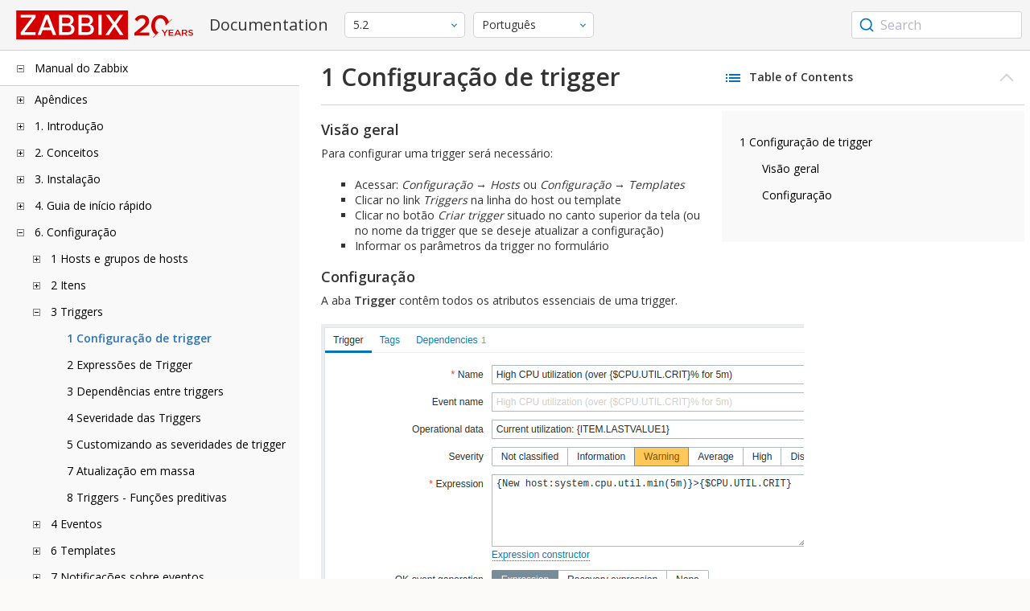

--- FILE ---
content_type: text/html
request_url: https://www.zabbix.com/documentation/5.2/pt/manual/config/triggers/trigger
body_size: 9030
content:
<!DOCTYPE html>
<html lang="pt">
<head>
    <meta charset="utf-8" />
    <title>1 Configuração de trigger</title>
<!-- Google Tag Manager -->
    <script>(function(w,d,s,l,i){w[l]=w[l]||[];w[l].push({'gtm.start':new Date().getTime(),event:'gtm.js'});var f=d.getElementsByTagName(s)[0],j=d.createElement(s),dl=l!='dataLayer'?'&l='+l:'';j.async=true;j.src='https://www.googletagmanager.com/gtm.js?id='+i+dl;f.parentNode.insertBefore(j,f);})(window,document,'script','dataLayer','GTM-KRBT62P');</script>
    <!-- End Google Tag Manager -->

<link rel="canonical" href="/documentation/current/pt/manual/config/triggers/trigger" />
    <meta name="viewport" content="width=device-width,initial-scale=1" />
<link rel="alternate" hreflang="en" href="/documentation/5.2/en/manual/config/triggers/trigger" />
 
<link rel="alternate" hreflang="ru" href="/documentation/5.2/ru/manual/config/triggers/trigger" />
<link rel="alternate" hreflang="zh" href="/documentation/5.2/zh/manual/config/triggers/trigger" />
<link rel="alternate" hreflang="fr" href="/documentation/5.2/fr/manual/config/triggers/trigger" />
<link rel="alternate" hreflang="tr" href="/documentation/5.2/tr/manual/config/triggers/trigger" />
<link href="https://fonts.googleapis.com/css2?family=Open+Sans:wght@400;600&display=swap" rel="stylesheet">
<link rel="stylesheet" type="text/css" href="/documentation/5.2/screen.min.css?bf68d95ae4cfb5ff" />

<link rel="apple-touch-icon" sizes="180x180" href="/documentation/5.2/images/apple-touch-icon.png">
<link rel="icon" type="image/png" sizes="32x32" href="/documentation/5.2/images/favicon-32x32.png">
<link rel="icon" type="image/png" sizes="16x16" href="/documentation/5.2/images/favicon-16x16.png">
<link rel="manifest" href="/documentation/5.2/images/site.webmanifest">
<link rel="mask-icon" href="/documentation/5.2/images/safari-pinned-tab.svg" color="#d30200">
<link rel="shortcut icon" href="/documentation/5.2/images/favicon.ico">
<meta name="msapplication-TileColor" content="#d30200">
<meta name="msapplication-config" content="/documentation/5.2/images/browserconfig.xml">
<meta name="theme-color" content="#ffffff">
    </head>
<body>
<!-- Google Tag Manager (noscript) -->
    <noscript><iframe src="https://www.googletagmanager.com/ns.html?id=GTM-KRBT62P" height="0" width="0" style="display:none;visibility:hidden"></iframe></noscript>
    <!-- End Google Tag Manager (noscript) -->
    <div id="dokuwiki__site">
<div id="dokuwiki__top" class="showSidebar hasSidebar">
<div class="page-header">
<div class="group-1">
<div class="logo">
<a href="https://www.zabbix.com/manuals" title="Zabbix">
<img src="https://assets.zabbix.com/img/logo/zabbix_doc.svg" alt=""/>
</a>
</div>
<h1 class="doku_title">Documentation</h1>
</div>
<div class="group-2">
<div class="dropdown versions">
<span class="selected"></span>

<ul class="dropdown-options">
<li class="version-section"><span>Supported</span></li>
<li >
<a href="/documentation/current/pt/manual/config/triggers/trigger" data-version="7.4">7.4 <span class="description">(current)</span></a>
</li>
<li >
<a href="/documentation/7.0/pt/manual/config/triggers/trigger" data-version="7.0">7.0 </a>
</li>
<li >
<a href="/documentation/6.0/pt/manual/config/triggers/trigger" data-version="6.0">6.0 </a>
</li>

<li class="version-section"><span>In development</span></li>
<li >
<a href="/documentation/devel/pt/manual/config/triggers/trigger" data-version="8.0">8.0 <span class="description">(devel)</span></a>
</li>

<li class="version-section"><span>Unsupported</span></li>
<li >
<a href="/documentation/7.2/pt/manual/config/triggers/trigger" data-version="7.2">7.2</a>
</li>
<li >
<a href="/documentation/6.4/pt/manual/config/triggers/trigger" data-version="6.4">6.4</a>
</li>
<li >
<a href="/documentation/6.2/pt/manual/config/triggers/trigger" data-version="6.2">6.2</a>
</li>
<li >
<a href="/documentation/5.4/pt/manual/config/triggers/trigger" data-version="5.4">5.4</a>
</li>
<li class="selected">
<a href="/documentation/5.2/pt/manual/config/triggers/trigger" data-version="5.2">5.2</a>
</li>
<li >
<a href="/documentation/5.0/pt/manual/config/triggers/trigger" data-version="5.0">5.0</a>
</li>
<li >
<a href="/documentation/4.4/pt/manual/config/triggers/trigger" data-version="4.4">4.4</a>
</li>
<li >
<a href="/documentation/4.2/pt/manual/config/triggers/trigger" data-version="4.2">4.2</a>
</li>
<li >
<a href="/documentation/4.0/pt/manual/config/triggers/trigger" data-version="4.0">4.0</a>
</li>
<li >
<a href="/documentation/3.4/pt/manual/config/triggers/trigger" data-version="3.4">3.4</a>
</li>
<li >
<a href="/documentation/3.2/pt/manual/config/triggers/trigger" data-version="3.2">3.2</a>
</li>
<li >
<a href="/documentation/3.0/pt/manual/config/triggers/trigger" data-version="3.0">3.0</a>
</li>
<li >
<a href="/documentation/2.4/pt/manual/config/triggers/trigger" data-version="2.4">2.4</a>
</li>
<li >
<a href="/documentation/2.2/pt/manual/config/triggers/trigger" data-version="2.2">2.2</a>
</li>
<li >
<a href="/documentation/2.0/pt/manual/config/triggers/trigger" data-version="2.0">2.0</a>
</li>
<li >
<a href="/documentation/1.8/pt/manual/config/triggers/trigger" data-version="1.8">1.8</a>
</li>

<li class="version-section"><span>General</span></li>
<li >
<a href="/documentation/info/en" data-version="info">info</a>
</li>
<li >
<a href="/documentation/guidelines/en" data-version="guidelines">guidelines</a>
</li>

</ul>
</div>
<div class="dropdown translation">
<span class="selected"></span>

<ul class="dropdown-options">
<li >
<a href="/documentation/5.2/en/manual/config/triggers/trigger" data-lang="en">English</a>
</li>
<li  class="selected" >
<a href="/documentation/5.2/pt/manual/config/triggers/trigger" data-lang="pt-BR">Português</a>
</li>
<li >
<a href="/documentation/5.2/ru/manual/config/triggers/trigger" data-lang="ru">Русский</a>
</li>
<li >
<a href="/documentation/5.2/zh/manual/config/triggers/trigger" data-lang="zh-CN">中文</a>
</li>
<li >
<a href="/documentation/5.2/fr/manual/config/triggers/trigger" data-lang="fr">Français</a>
</li>
<li >
<a href="/documentation/5.2/tr/manual/config/triggers/trigger" data-lang="tr">Türkçe</a>
</li>
</ul>
</div>

</div>
<div class="group-3">
        <div id="autocomplete" data-base-url="/documentation/5.2/pt/search?refinementList[language][0]=pt-BR&ref_page=manual/config/triggers/trigger&query="></div>
    </div></div>
<div class="wrapper group">
<div id="dokuwiki__aside">
<div class="pad include group">
<div class="content">
<div class="dtree"><div class="dTreeNode  expandable">
<span class="expand-collapse"></span>
<a href="/documentation/5.2/pt/manual" class="nodeFdUrl">Manual do Zabbix</a>
</div>
<div class="clip ">
<div class="dTreeNode  expandable">
 <span class="expand-collapse"></span>
 <a href="/documentation/5.2/pt/manual/appendix" class="nodeFdUrl">Apêndices</a>
 </div>
 <div class="clip ">
 <div class="dTreeNode  ">
  <span class="expand-collapse"></span>
  <a href="/documentation/5.2/pt/manual/appendix/faq" class="nodeFdUrl">1 Perguntas frequentes / Solução de problemas</a>
  </div>

 <div class="dTreeNode  expandable">
  <span class="expand-collapse"></span>
  <a href="/documentation/5.2/pt/manual/appendix/install" class="nodeFdUrl">2 Instalação</a>
  </div>
  <div class="clip ">
  <div class="dTreeNode  ">
   <span class="expand-collapse"></span>
   <a href="/documentation/5.2/pt/manual/appendix/install/db_scripts" class="nodeFdUrl">1 Scripts de criação de banco</a>
   </div>

  <div class="dTreeNode  ">
   <span class="expand-collapse"></span>
   <a href="/documentation/5.2/pt/manual/appendix/install/windows_agent" class="nodeFdUrl">2 Zabbix Agent no Microsoft Windows</a>
   </div>

  </div>

 <div class="dTreeNode  expandable">
  <span class="expand-collapse"></span>
  <a href="/documentation/5.2/pt/manual/appendix/config" class="nodeFdUrl">3 Configuração dos Daemons</a>
  </div>
  <div class="clip ">
  <div class="dTreeNode  ">
   <span class="expand-collapse"></span>
   <a href="/documentation/5.2/pt/manual/appendix/config/zabbix_server" class="nodeFdUrl">1 Zabbix Server</a>
   </div>

  <div class="dTreeNode  ">
   <span class="expand-collapse"></span>
   <a href="/documentation/5.2/pt/manual/appendix/config/zabbix_proxy" class="nodeFdUrl">2 Zabbix Proxy</a>
   </div>

  <div class="dTreeNode  ">
   <span class="expand-collapse"></span>
   <a href="/documentation/5.2/pt/manual/appendix/config/zabbix_agentd" class="nodeFdUrl">3 Zabbix Agent (UNIX)</a>
   </div>

  <div class="dTreeNode  ">
   <span class="expand-collapse"></span>
   <a href="/documentation/5.2/pt/manual/appendix/config/zabbix_agentd_win" class="nodeFdUrl">4 Zabbix Agent (Windows)</a>
   </div>

  <div class="dTreeNode  ">
   <span class="expand-collapse"></span>
   <a href="/documentation/5.2/pt/manual/appendix/config/zabbix_java" class="nodeFdUrl">5 Zabbix Java gateway</a>
   </div>

  <div class="dTreeNode  ">
   <span class="expand-collapse"></span>
   <a href="/documentation/5.2/pt/manual/appendix/config/special_notes_include" class="nodeFdUrl">7 Observações sobre o parâmetro "Include"</a>
   </div>

  </div>

 <div class="dTreeNode  expandable">
  <span class="expand-collapse"></span>
  <a href="/documentation/5.2/pt/manual/appendix/items" class="nodeFdUrl">4 Itens</a>
  </div>
  <div class="clip ">
  <div class="dTreeNode  ">
   <span class="expand-collapse"></span>
   <a href="/documentation/5.2/pt/manual/appendix/items/supported_by_platform" class="nodeFdUrl">1 Itens suportados por plataforma</a>
   </div>

  <div class="dTreeNode  ">
   <span class="expand-collapse"></span>
   <a href="/documentation/5.2/pt/manual/appendix/items/vm.memory.size_params" class="nodeFdUrl">2 parâmetros vm.memory.size</a>
   </div>

  <div class="dTreeNode  ">
   <span class="expand-collapse"></span>
   <a href="/documentation/5.2/pt/manual/appendix/items/activepassive" class="nodeFdUrl">3 Verificações passivas e ativas</a>
   </div>

  <div class="dTreeNode  ">
   <span class="expand-collapse"></span>
   <a href="/documentation/5.2/pt/manual/appendix/items/encoding_of_values" class="nodeFdUrl">4 Codificação dos valores retornados</a>
   </div>

  <div class="dTreeNode  ">
   <span class="expand-collapse"></span>
   <a href="/documentation/5.2/pt/manual/appendix/items/large_file_support" class="nodeFdUrl">5 Suporte a grandes arquivos</a>
   </div>

  <div class="dTreeNode  ">
   <span class="expand-collapse"></span>
   <a href="/documentation/5.2/pt/manual/appendix/items/unreachability" class="nodeFdUrl">6 Definições de host inalcançável/inacessível</a>
   </div>

  <div class="dTreeNode  ">
   <span class="expand-collapse"></span>
   <a href="/documentation/5.2/pt/manual/appendix/items/sensor" class="nodeFdUrl">7 Sensores</a>
   </div>

  <div class="dTreeNode  ">
   <span class="expand-collapse"></span>
   <a href="/documentation/5.2/pt/manual/appendix/items/proc_mem_notes" class="nodeFdUrl">8 Observações sobre o parâmetro memtype em itens proc.mem</a>
   </div>

  <div class="dTreeNode  ">
   <span class="expand-collapse"></span>
   <a href="/documentation/5.2/pt/manual/appendix/items/proc_mem_num_notes" class="nodeFdUrl">9 Observações sobre seleção de processos nos itens proc.mem e proc.num</a>
   </div>

  <div class="dTreeNode  ">
   <span class="expand-collapse"></span>
   <a href="/documentation/5.2/pt/manual/appendix/items/service_check_details" class="nodeFdUrl">10 Detalhes de implementação das verificações net.tcp.service ed net.udp.service</a>
   </div>

  </div>

 <div class="dTreeNode  expandable">
  <span class="expand-collapse"></span>
  <a href="/documentation/5.2/pt/manual/appendix/triggers" class="nodeFdUrl">5 Triggers</a>
  </div>
  <div class="clip ">
  <div class="dTreeNode  ">
   <span class="expand-collapse"></span>
   <a href="/documentation/5.2/pt/manual/appendix/triggers/functions" class="nodeFdUrl">1 Funções de trigger suportadas</a>
   </div>

  </div>

 <div class="dTreeNode  expandable">
  <span class="expand-collapse"></span>
  <a href="/documentation/5.2/pt/manual/appendix/macros" class="nodeFdUrl">6 Macros</a>
  </div>
  <div class="clip ">
  <div class="dTreeNode  ">
   <span class="expand-collapse"></span>
   <a href="/documentation/5.2/pt/manual/appendix/macros/supported_by_location" class="nodeFdUrl">1 Macros suportadas por localização</a>
   </div>

  </div>

 <div class="dTreeNode  ">
  <span class="expand-collapse"></span>
  <a href="/documentation/5.2/pt/manual/appendix/time_period" class="nodeFdUrl">7 Definindo períodos de tempo</a>
  </div>

 <div class="dTreeNode  ">
  <span class="expand-collapse"></span>
  <a href="/documentation/5.2/pt/manual/appendix/command_execution" class="nodeFdUrl">8 Execução de comandos</a>
  </div>

 <div class="dTreeNode  ">
  <span class="expand-collapse"></span>
  <a href="/documentation/5.2/pt/manual/appendix/recipes" class="nodeFdUrl">9 Receitas de monitoração</a>
  </div>

 <div class="dTreeNode  ">
  <span class="expand-collapse"></span>
  <a href="/documentation/5.2/pt/manual/appendix/performance_tuning" class="nodeFdUrl">10 Tuning de performance</a>
  </div>

 <div class="dTreeNode  ">
  <span class="expand-collapse"></span>
  <a href="/documentation/5.2/pt/manual/appendix/compatibility" class="nodeFdUrl">11 Compatibilidade entre versões</a>
  </div>

 <div class="dTreeNode  ">
  <span class="expand-collapse"></span>
  <a href="/documentation/5.2/pt/manual/appendix/database_error_handling" class="nodeFdUrl">12 Gerenciamento de erros de banco de dados</a>
  </div>

 <div class="dTreeNode  ">
  <span class="expand-collapse"></span>
  <a href="/documentation/5.2/pt/manual/appendix/zabbix_sender_dll" class="nodeFdUrl">13 Biblioteca dinâmica Zabbix sender para Windows</a>
  </div>

 </div>

<div class="dTreeNode  expandable">
 <span class="expand-collapse"></span>
 <a href="/documentation/5.2/pt/manual/introduction" class="nodeFdUrl">1. Introdução</a>
 </div>
 <div class="clip ">
 <div class="dTreeNode  ">
  <span class="expand-collapse"></span>
  <a href="/documentation/5.2/pt/manual/introduction/manual_structure" class="nodeFdUrl">1 Estrutura do manual</a>
  </div>

 <div class="dTreeNode  ">
  <span class="expand-collapse"></span>
  <a href="/documentation/5.2/pt/manual/introduction/about" class="nodeFdUrl">2 O que é o Zabbix</a>
  </div>

 <div class="dTreeNode  ">
  <span class="expand-collapse"></span>
  <a href="/documentation/5.2/pt/manual/introduction/features" class="nodeFdUrl">3 Funcionalidades do Zabbix</a>
  </div>

 <div class="dTreeNode  ">
  <span class="expand-collapse"></span>
  <a href="/documentation/5.2/pt/manual/introduction/overview" class="nodeFdUrl">4 Visão geral</a>
  </div>

 </div>

<div class="dTreeNode  expandable">
 <span class="expand-collapse"></span>
 <a href="/documentation/5.2/pt/manual/concepts" class="nodeFdUrl">2. Conceitos</a>
 </div>
 <div class="clip ">
 <div class="dTreeNode  ">
  <span class="expand-collapse"></span>
  <a href="/documentation/5.2/pt/manual/concepts/server" class="nodeFdUrl">2 Servidor</a>
  </div>

 <div class="dTreeNode  ">
  <span class="expand-collapse"></span>
  <a href="/documentation/5.2/pt/manual/concepts/agent" class="nodeFdUrl">3 Agente</a>
  </div>

 <div class="dTreeNode  ">
  <span class="expand-collapse"></span>
  <a href="/documentation/5.2/pt/manual/concepts/proxy" class="nodeFdUrl">4 Proxy</a>
  </div>

 <div class="dTreeNode  ">
  <span class="expand-collapse"></span>
  <a href="/documentation/5.2/pt/manual/concepts/java" class="nodeFdUrl">5 Java gateway</a>
  </div>

 <div class="dTreeNode  ">
  <span class="expand-collapse"></span>
  <a href="/documentation/5.2/pt/manual/concepts/sender" class="nodeFdUrl">6 Sender</a>
  </div>

 <div class="dTreeNode  ">
  <span class="expand-collapse"></span>
  <a href="/documentation/5.2/pt/manual/concepts/get" class="nodeFdUrl">7 Get</a>
  </div>

 </div>

<div class="dTreeNode  expandable">
 <span class="expand-collapse"></span>
 <a href="/documentation/5.2/pt/manual/installation" class="nodeFdUrl">3. Instalação</a>
 </div>
 <div class="clip ">
 <div class="dTreeNode  ">
  <span class="expand-collapse"></span>
  <a href="/documentation/5.2/pt/manual/installation/getting_zabbix" class="nodeFdUrl">1 Obtendo o Zabbix</a>
  </div>

 <div class="dTreeNode  ">
  <span class="expand-collapse"></span>
  <a href="/documentation/5.2/pt/manual/installation/requirements" class="nodeFdUrl">2 Pré-requisitos</a>
  </div>

 <div class="dTreeNode  ">
  <span class="expand-collapse"></span>
  <a href="/documentation/5.2/pt/manual/installation/install_from_packages" class="nodeFdUrl">3 Instalação a partir de pacotes</a>
  </div>

 <div class="dTreeNode  ">
  <span class="expand-collapse"></span>
  <a href="/documentation/5.2/pt/manual/installation/install" class="nodeFdUrl">4 Instalação a partir dos fontes</a>
  </div>

 <div class="dTreeNode  ">
  <span class="expand-collapse"></span>
  <a href="/documentation/5.2/pt/manual/installation/upgrade" class="nodeFdUrl">5 Processo de atualização</a>
  </div>

 <div class="dTreeNode  ">
  <span class="expand-collapse"></span>
  <a href="/documentation/5.2/pt/manual/installation/known_issues" class="nodeFdUrl">6 Problemas conhecidos</a>
  </div>

 <div class="dTreeNode  ">
  <span class="expand-collapse"></span>
  <a href="/documentation/5.2/pt/manual/installation/template_changes" class="nodeFdUrl">7 Modificações nos Templates</a>
  </div>

 </div>

<div class="dTreeNode  expandable">
 <span class="expand-collapse"></span>
 <a href="/documentation/5.2/pt/manual/quickstart" class="nodeFdUrl">4. Guia de início rápido</a>
 </div>
 <div class="clip ">
 <div class="dTreeNode  ">
  <span class="expand-collapse"></span>
  <a href="/documentation/5.2/pt/manual/quickstart/login" class="nodeFdUrl">1 Autenticando e configurando o usuário</a>
  </div>

 <div class="dTreeNode  ">
  <span class="expand-collapse"></span>
  <a href="/documentation/5.2/pt/manual/quickstart/host" class="nodeFdUrl">2 Novo Host</a>
  </div>

 <div class="dTreeNode  ">
  <span class="expand-collapse"></span>
  <a href="/documentation/5.2/pt/manual/quickstart/item" class="nodeFdUrl">3 Novo item</a>
  </div>

 <div class="dTreeNode  ">
  <span class="expand-collapse"></span>
  <a href="/documentation/5.2/pt/manual/quickstart/trigger" class="nodeFdUrl">4 Nova trigger</a>
  </div>

 <div class="dTreeNode  ">
  <span class="expand-collapse"></span>
  <a href="/documentation/5.2/pt/manual/quickstart/notification" class="nodeFdUrl">5 Recebendo notificações de problemas</a>
  </div>

 <div class="dTreeNode  ">
  <span class="expand-collapse"></span>
  <a href="/documentation/5.2/pt/manual/quickstart/template" class="nodeFdUrl">6 Novo template</a>
  </div>

 </div>

<div class="dTreeNode  expandable">
 <span class="expand-collapse"></span>
 <a href="/documentation/5.2/pt/manual/config" class="nodeFdUrl">6. Configuração</a>
 </div>
 <div class="clip ">
 <div class="dTreeNode  expandable">
  <span class="expand-collapse"></span>
  <a href="/documentation/5.2/pt/manual/config/hosts" class="nodeFdUrl">1 Hosts e grupos de hosts</a>
  </div>
  <div class="clip ">
  <div class="dTreeNode  ">
   <span class="expand-collapse"></span>
   <a href="/documentation/5.2/pt/manual/config/hosts/host" class="nodeFdUrl">1 Configurando um host</a>
   </div>

  <div class="dTreeNode  ">
   <span class="expand-collapse"></span>
   <a href="/documentation/5.2/pt/manual/config/hosts/inventory" class="nodeFdUrl">2 Inventário</a>
   </div>

  <div class="dTreeNode  ">
   <span class="expand-collapse"></span>
   <a href="/documentation/5.2/pt/manual/config/hosts/hostupdate" class="nodeFdUrl">3 Atualização em massa</a>
   </div>

  </div>

 <div class="dTreeNode  expandable">
  <span class="expand-collapse"></span>
  <a href="/documentation/5.2/pt/manual/config/items" class="nodeFdUrl">2 Itens</a>
  </div>
  <div class="clip ">
  <div class="dTreeNode  expandable">
   <span class="expand-collapse"></span>
   <a href="/documentation/5.2/pt/manual/config/items/item" class="nodeFdUrl">1 Criando um item</a>
   </div>
   <div class="clip ">
   <div class="dTreeNode  ">
    <span class="expand-collapse"></span>
    <a href="/documentation/5.2/pt/manual/config/items/item/key" class="nodeFdUrl">1 Chave do item</a>
    </div>

   <div class="dTreeNode  ">
    <span class="expand-collapse"></span>
    <a href="/documentation/5.2/pt/manual/config/items/item/custom_intervals" class="nodeFdUrl">2 Intervalos personalizados</a>
    </div>

   </div>

  <div class="dTreeNode  expandable">
   <span class="expand-collapse"></span>
   <a href="/documentation/5.2/pt/manual/config/items/itemtypes" class="nodeFdUrl">2 Tipos de itens</a>
   </div>
   <div class="clip ">
   <div class="dTreeNode  expandable">
    <span class="expand-collapse"></span>
    <a href="/documentation/5.2/pt/manual/config/items/itemtypes/zabbix_agent" class="nodeFdUrl">1 Agente Zabbix</a>
    </div>
    <div class="clip ">
    <div class="dTreeNode  ">
     <span class="expand-collapse"></span>
     <a href="/documentation/5.2/pt/manual/config/items/itemtypes/zabbix_agent/win_keys" class="nodeFdUrl">Chaves específicas para Windows</a>
     </div>

    </div>

   <div class="dTreeNode  expandable">
    <span class="expand-collapse"></span>
    <a href="/documentation/5.2/pt/manual/config/items/itemtypes/snmp" class="nodeFdUrl">2 Agente SNMP</a>
    </div>
    <div class="clip ">
    <div class="dTreeNode  ">
     <span class="expand-collapse"></span>
     <a href="/documentation/5.2/pt/manual/config/items/itemtypes/snmp/dynamicindex" class="nodeFdUrl">1 Índices dinâmicos</a>
     </div>

    <div class="dTreeNode  ">
     <span class="expand-collapse"></span>
     <a href="/documentation/5.2/pt/manual/config/items/itemtypes/snmp/special_mibs" class="nodeFdUrl">2 OIDs especiais</a>
     </div>

    </div>

   <div class="dTreeNode  ">
    <span class="expand-collapse"></span>
    <a href="/documentation/5.2/pt/manual/config/items/itemtypes/snmptrap" class="nodeFdUrl">3 Traps SNMP</a>
    </div>

   <div class="dTreeNode  ">
    <span class="expand-collapse"></span>
    <a href="/documentation/5.2/pt/manual/config/items/itemtypes/ipmi" class="nodeFdUrl">4 Verificações IPMI</a>
    </div>

   <div class="dTreeNode  expandable">
    <span class="expand-collapse"></span>
    <a href="/documentation/5.2/pt/manual/config/items/itemtypes/simple_checks" class="nodeFdUrl">5 Verificações simples</a>
    </div>
    <div class="clip ">
    <div class="dTreeNode  ">
     <span class="expand-collapse"></span>
     <a href="/documentation/5.2/pt/manual/config/items/itemtypes/simple_checks/vmware_keys" class="nodeFdUrl">1 Chaves de monitoração VMware</a>
     </div>

    </div>

   <div class="dTreeNode  ">
    <span class="expand-collapse"></span>
    <a href="/documentation/5.2/pt/manual/config/items/itemtypes/log_items" class="nodeFdUrl">6 Monitoramento de arquivos de Log</a>
    </div>

   <div class="dTreeNode  ">
    <span class="expand-collapse"></span>
    <a href="/documentation/5.2/pt/manual/config/items/itemtypes/calculated" class="nodeFdUrl">7 Itens calculados</a>
    </div>

   <div class="dTreeNode  ">
    <span class="expand-collapse"></span>
    <a href="/documentation/5.2/pt/manual/config/items/itemtypes/internal" class="nodeFdUrl">8 Verificações internas</a>
    </div>

   <div class="dTreeNode  ">
    <span class="expand-collapse"></span>
    <a href="/documentation/5.2/pt/manual/config/items/itemtypes/ssh_checks" class="nodeFdUrl">9 Verificações SSH</a>
    </div>

   <div class="dTreeNode  ">
    <span class="expand-collapse"></span>
    <a href="/documentation/5.2/pt/manual/config/items/itemtypes/telnet_checks" class="nodeFdUrl">10 Agente Telnet (Verificações por Telnet)</a>
    </div>

   <div class="dTreeNode  ">
    <span class="expand-collapse"></span>
    <a href="/documentation/5.2/pt/manual/config/items/itemtypes/external" class="nodeFdUrl">11 Verificações externas</a>
    </div>

   <div class="dTreeNode  ">
    <span class="expand-collapse"></span>
    <a href="/documentation/5.2/pt/manual/config/items/itemtypes/aggregate" class="nodeFdUrl">12 Verificações agregadas</a>
    </div>

   <div class="dTreeNode  ">
    <span class="expand-collapse"></span>
    <a href="/documentation/5.2/pt/manual/config/items/itemtypes/trapper" class="nodeFdUrl">13 Zabbix Trapper</a>
    </div>

   <div class="dTreeNode  ">
    <span class="expand-collapse"></span>
    <a href="/documentation/5.2/pt/manual/config/items/itemtypes/jmx_monitoring" class="nodeFdUrl">14 Agente JMX (Monitoração JMX)</a>
    </div>

   <div class="dTreeNode  ">
    <span class="expand-collapse"></span>
    <a href="/documentation/5.2/pt/manual/config/items/itemtypes/odbc_checks" class="nodeFdUrl">15 Monitoração de Banco de dados (ODBC)</a>
    </div>

   </div>

  <div class="dTreeNode  ">
   <span class="expand-collapse"></span>
   <a href="/documentation/5.2/pt/manual/config/items/history_and_trends" class="nodeFdUrl">3 Histórico e médias</a>
   </div>

  <div class="dTreeNode  expandable">
   <span class="expand-collapse"></span>
   <a href="/documentation/5.2/pt/manual/config/items/userparameters" class="nodeFdUrl">4 Parâmetros de usuário</a>
   </div>
   <div class="clip ">
   <div class="dTreeNode  ">
    <span class="expand-collapse"></span>
    <a href="/documentation/5.2/pt/manual/config/items/userparameters/extending_agent" class="nodeFdUrl">1 Estendendo os Agentes Zabbix</a>
    </div>

   </div>

  <div class="dTreeNode  ">
   <span class="expand-collapse"></span>
   <a href="/documentation/5.2/pt/manual/config/items/loadablemodules" class="nodeFdUrl">5 Módulos carregáveis</a>
   </div>

  <div class="dTreeNode  ">
   <span class="expand-collapse"></span>
   <a href="/documentation/5.2/pt/manual/config/items/perfcounters" class="nodeFdUrl">6 Contadores de performance Windows</a>
   </div>

  <div class="dTreeNode  ">
   <span class="expand-collapse"></span>
   <a href="/documentation/5.2/pt/manual/config/items/itemupdate" class="nodeFdUrl">7 Atualização em massa</a>
   </div>

  <div class="dTreeNode  ">
   <span class="expand-collapse"></span>
   <a href="/documentation/5.2/pt/manual/config/items/mapping" class="nodeFdUrl">8 Mapeamento de valores</a>
   </div>

  <div class="dTreeNode  ">
   <span class="expand-collapse"></span>
   <a href="/documentation/5.2/pt/manual/config/items/applications" class="nodeFdUrl">9 Aplicações</a>
   </div>

  <div class="dTreeNode  ">
   <span class="expand-collapse"></span>
   <a href="/documentation/5.2/pt/manual/config/items/queue" class="nodeFdUrl">10 Fila</a>
   </div>

  <div class="dTreeNode  ">
   <span class="expand-collapse"></span>
   <a href="/documentation/5.2/pt/manual/config/items/value_cache" class="nodeFdUrl">11 Cache de valores</a>
   </div>

  </div>

 <div class="dTreeNode  expandable">
  <span class="expand-collapse"></span>
  <a href="/documentation/5.2/pt/manual/config/triggers" class="nodeFdUrl">3 Triggers</a>
  </div>
  <div class="clip ">
  <div class="dTreeNode  ">
   <span class="expand-collapse"></span>
   <a href="/documentation/5.2/pt/manual/config/triggers/trigger" class="nodeFdUrl">1 Configuração de trigger</a>
   </div>

  <div class="dTreeNode  ">
   <span class="expand-collapse"></span>
   <a href="/documentation/5.2/pt/manual/config/triggers/expression" class="nodeFdUrl">2 Expressões de Trigger</a>
   </div>

  <div class="dTreeNode  ">
   <span class="expand-collapse"></span>
   <a href="/documentation/5.2/pt/manual/config/triggers/dependencies" class="nodeFdUrl">3 Dependências entre triggers</a>
   </div>

  <div class="dTreeNode  ">
   <span class="expand-collapse"></span>
   <a href="/documentation/5.2/pt/manual/config/triggers/severity" class="nodeFdUrl">4 Severidade das Triggers</a>
   </div>

  <div class="dTreeNode  ">
   <span class="expand-collapse"></span>
   <a href="/documentation/5.2/pt/manual/config/triggers/customseverities" class="nodeFdUrl">5 Customizando as severidades de trigger</a>
   </div>

  <div class="dTreeNode  ">
   <span class="expand-collapse"></span>
   <a href="/documentation/5.2/pt/manual/config/triggers/update" class="nodeFdUrl">7 Atualização em massa</a>
   </div>

  <div class="dTreeNode  ">
   <span class="expand-collapse"></span>
   <a href="/documentation/5.2/pt/manual/config/triggers/prediction" class="nodeFdUrl">8 Triggers - Funções preditivas</a>
   </div>

  </div>

 <div class="dTreeNode  expandable">
  <span class="expand-collapse"></span>
  <a href="/documentation/5.2/pt/manual/config/events" class="nodeFdUrl">4 Eventos</a>
  </div>
  <div class="clip ">
  <div class="dTreeNode  ">
   <span class="expand-collapse"></span>
   <a href="/documentation/5.2/pt/manual/config/events/sources" class="nodeFdUrl">1 Origens dos eventos</a>
   </div>

  </div>

 <div class="dTreeNode  expandable">
  <span class="expand-collapse"></span>
  <a href="/documentation/5.2/pt/manual/config/templates" class="nodeFdUrl">6 Templates</a>
  </div>
  <div class="clip ">
  <div class="dTreeNode  ">
   <span class="expand-collapse"></span>
   <a href="/documentation/5.2/pt/manual/config/templates/template" class="nodeFdUrl">1 Configurando um template</a>
   </div>

  <div class="dTreeNode  ">
   <span class="expand-collapse"></span>
   <a href="/documentation/5.2/pt/manual/config/templates/linking" class="nodeFdUrl">2 Associando/Desassociando</a>
   </div>

  <div class="dTreeNode  ">
   <span class="expand-collapse"></span>
   <a href="/documentation/5.2/pt/manual/config/templates/nesting" class="nodeFdUrl">3 Aninhamento</a>
   </div>

  </div>

 <div class="dTreeNode  expandable">
  <span class="expand-collapse"></span>
  <a href="/documentation/5.2/pt/manual/config/notifications" class="nodeFdUrl">7 Notificações sobre eventos</a>
  </div>
  <div class="clip ">
  <div class="dTreeNode  expandable">
   <span class="expand-collapse"></span>
   <a href="/documentation/5.2/pt/manual/config/notifications/media" class="nodeFdUrl">1 Tipos de mídia</a>
   </div>
   <div class="clip ">
   <div class="dTreeNode  ">
    <span class="expand-collapse"></span>
    <a href="/documentation/5.2/pt/manual/config/notifications/media/email" class="nodeFdUrl">1 E-mail</a>
    </div>

   <div class="dTreeNode  ">
    <span class="expand-collapse"></span>
    <a href="/documentation/5.2/pt/manual/config/notifications/media/sms" class="nodeFdUrl">2 SMS</a>
    </div>

   <div class="dTreeNode  ">
    <span class="expand-collapse"></span>
    <a href="/documentation/5.2/pt/manual/config/notifications/media/script" class="nodeFdUrl">5 Scripts de alerta</a>
    </div>

   </div>

  <div class="dTreeNode  expandable">
   <span class="expand-collapse"></span>
   <a href="/documentation/5.2/pt/manual/config/notifications/action" class="nodeFdUrl">2 Ações</a>
   </div>
   <div class="clip ">
   <div class="dTreeNode  expandable">
    <span class="expand-collapse"></span>
    <a href="/documentation/5.2/pt/manual/config/notifications/action/operation" class="nodeFdUrl">1 Operações</a>
    </div>
    <div class="clip ">
    <div class="dTreeNode  ">
     <span class="expand-collapse"></span>
     <a href="/documentation/5.2/pt/manual/config/notifications/action/operation/message" class="nodeFdUrl">1 Enviando mensagem</a>
     </div>

    <div class="dTreeNode  ">
     <span class="expand-collapse"></span>
     <a href="/documentation/5.2/pt/manual/config/notifications/action/operation/remote_command" class="nodeFdUrl">2 Comandos remotos</a>
     </div>

    <div class="dTreeNode  ">
     <span class="expand-collapse"></span>
     <a href="/documentation/5.2/pt/manual/config/notifications/action/operation/other" class="nodeFdUrl">3 Operações adicionais</a>
     </div>

    <div class="dTreeNode  ">
     <span class="expand-collapse"></span>
     <a href="/documentation/5.2/pt/manual/config/notifications/action/operation/macros" class="nodeFdUrl">4 Usando macros em mensagens</a>
     </div>

    </div>

   <div class="dTreeNode  ">
    <span class="expand-collapse"></span>
    <a href="/documentation/5.2/pt/manual/config/notifications/action/conditions" class="nodeFdUrl">2 Condições</a>
    </div>

   <div class="dTreeNode  ">
    <span class="expand-collapse"></span>
    <a href="/documentation/5.2/pt/manual/config/notifications/action/escalations" class="nodeFdUrl">3 Escalonamento</a>
    </div>

   </div>

  <div class="dTreeNode  ">
   <span class="expand-collapse"></span>
   <a href="/documentation/5.2/pt/manual/config/notifications/unsupported_item" class="nodeFdUrl">3 Recebendo notificações sobre itens não suportados</a>
   </div>

  </div>

 <div class="dTreeNode  ">
  <span class="expand-collapse"></span>
  <a href="/documentation/5.2/pt/manual/config/macros" class="nodeFdUrl">8 Macros</a>
  </div>

 <div class="dTreeNode  expandable">
  <span class="expand-collapse"></span>
  <a href="/documentation/5.2/pt/manual/config/users_and_usergroups" class="nodeFdUrl">9 Usuários e grupos de usuários</a>
  </div>
  <div class="clip ">
  <div class="dTreeNode  ">
   <span class="expand-collapse"></span>
   <a href="/documentation/5.2/pt/manual/config/users_and_usergroups/user" class="nodeFdUrl">1 Configurando um usuário</a>
   </div>

  <div class="dTreeNode  ">
   <span class="expand-collapse"></span>
   <a href="/documentation/5.2/pt/manual/config/users_and_usergroups/permissions" class="nodeFdUrl">2 Permissões</a>
   </div>

  <div class="dTreeNode  ">
   <span class="expand-collapse"></span>
   <a href="/documentation/5.2/pt/manual/config/users_and_usergroups/usergroup" class="nodeFdUrl">3 Grupos de usuários</a>
   </div>

  </div>

 </div>

<div class="dTreeNode  ">
 <span class="expand-collapse"></span>
 <a href="/documentation/5.2/pt/manual/it_services" class="nodeFdUrl">7. Serviços de TI</a>
 </div>

<div class="dTreeNode  expandable">
 <span class="expand-collapse"></span>
 <a href="/documentation/5.2/pt/manual/web_monitoring" class="nodeFdUrl">8. Monitoração web</a>
 </div>
 <div class="clip ">
 <div class="dTreeNode  ">
  <span class="expand-collapse"></span>
  <a href="/documentation/5.2/pt/manual/web_monitoring/items" class="nodeFdUrl">1 Itens de monitoração web</a>
  </div>

 <div class="dTreeNode  ">
  <span class="expand-collapse"></span>
  <a href="/documentation/5.2/pt/manual/web_monitoring/example" class="nodeFdUrl">2 Cenário real de monitoração web</a>
  </div>

 </div>

<div class="dTreeNode  expandable">
 <span class="expand-collapse"></span>
 <a href="/documentation/5.2/pt/manual/vm_monitoring" class="nodeFdUrl">9. Monitoramento de máquinas virtuais</a>
 </div>
 <div class="clip ">
 <div class="dTreeNode  ">
  <span class="expand-collapse"></span>
  <a href="/documentation/5.2/pt/manual/vm_monitoring/discovery_fields" class="nodeFdUrl">1 Campos chave para descoberta de máquinas virtuais</a>
  </div>

 </div>

<div class="dTreeNode  ">
 <span class="expand-collapse"></span>
 <a href="/documentation/5.2/pt/manual/maintenance" class="nodeFdUrl">10. Manutenção</a>
 </div>

<div class="dTreeNode  ">
 <span class="expand-collapse"></span>
 <a href="/documentation/5.2/pt/manual/regular_expressions" class="nodeFdUrl">11. Expressões regulares</a>
 </div>

<div class="dTreeNode  ">
 <span class="expand-collapse"></span>
 <a href="/documentation/5.2/pt/manual/acknowledges" class="nodeFdUrl">12. Reconhecimento de eventos</a>
 </div>

<div class="dTreeNode  expandable">
 <span class="expand-collapse"></span>
 <a href="/documentation/5.2/pt/manual/xml_export_import" class="nodeFdUrl">13. Configuração de importação / exportação</a>
 </div>
 <div class="clip ">
 <div class="dTreeNode  ">
  <span class="expand-collapse"></span>
  <a href="/documentation/5.2/pt/manual/xml_export_import/groups" class="nodeFdUrl">Grupos</a>
  </div>

 <div class="dTreeNode  ">
  <span class="expand-collapse"></span>
  <a href="/documentation/5.2/pt/manual/xml_export_import/hosts" class="nodeFdUrl">Hosts</a>
  </div>

 </div>

<div class="dTreeNode  expandable">
 <span class="expand-collapse"></span>
 <a href="/documentation/5.2/pt/manual/discovery" class="nodeFdUrl">14. Descobertas automáticas</a>
 </div>
 <div class="clip ">
 <div class="dTreeNode  expandable">
  <span class="expand-collapse"></span>
  <a href="/documentation/5.2/pt/manual/discovery/network_discovery" class="nodeFdUrl">1 Descoberta de redes</a>
  </div>
  <div class="clip ">
  <div class="dTreeNode  ">
   <span class="expand-collapse"></span>
   <a href="/documentation/5.2/pt/manual/discovery/network_discovery/rule" class="nodeFdUrl">Configurando uma regra de descoberta de rede</a>
   </div>

  </div>

 <div class="dTreeNode  ">
  <span class="expand-collapse"></span>
  <a href="/documentation/5.2/pt/manual/discovery/auto_registration" class="nodeFdUrl">2 Autorregistro do agente ativo</a>
  </div>

 <div class="dTreeNode  expandable">
  <span class="expand-collapse"></span>
  <a href="/documentation/5.2/pt/manual/discovery/low_level_discovery" class="nodeFdUrl">3 Descoberta de baixo nível (LLD)</a>
  </div>
  <div class="clip ">
  <div class="dTreeNode  ">
   <span class="expand-collapse"></span>
   <a href="/documentation/5.2/pt/manual/discovery/low_level_discovery/notes" class="nodeFdUrl">Notas sobre o processo criação de aplicações a partir de LLD</a>
   </div>

  </div>

 </div>

<div class="dTreeNode  expandable">
 <span class="expand-collapse"></span>
 <a href="/documentation/5.2/pt/manual/distributed_monitoring" class="nodeFdUrl">15. Monitoração distribuída</a>
 </div>
 <div class="clip ">
 <div class="dTreeNode  ">
  <span class="expand-collapse"></span>
  <a href="/documentation/5.2/pt/manual/distributed_monitoring/proxies" class="nodeFdUrl">Proxies</a>
  </div>

 </div>

<div class="dTreeNode  ">
 <span class="expand-collapse"></span>
 <a href="/documentation/5.2/pt/manual/encryption" class="nodeFdUrl">16. Criptografia</a>
 </div>

<div class="dTreeNode  expandable">
 <span class="expand-collapse"></span>
 <a href="/documentation/5.2/pt/manual/web_interface" class="nodeFdUrl">17. Interface web</a>
 </div>
 <div class="clip ">
 <div class="dTreeNode  ">
  <span class="expand-collapse"></span>
  <a href="/documentation/5.2/pt/manual/web_interface/definitions" class="nodeFdUrl">1 Definições</a>
  </div>

 <div class="dTreeNode  ">
  <span class="expand-collapse"></span>
  <a href="/documentation/5.2/pt/manual/web_interface/maintenance_mode" class="nodeFdUrl">2 Modo de manutenção da interface web</a>
  </div>

 <div class="dTreeNode  expandable">
  <span class="expand-collapse"></span>
  <a href="/documentation/5.2/pt/manual/web_interface/user_profile" class="nodeFdUrl">3 Perfil do usuário</a>
  </div>
  <div class="clip ">
  <div class="dTreeNode  ">
   <span class="expand-collapse"></span>
   <a href="/documentation/5.2/pt/manual/web_interface/user_profile/global_notifications" class="nodeFdUrl">1 Notificações globais</a>
   </div>

  <div class="dTreeNode  ">
   <span class="expand-collapse"></span>
   <a href="/documentation/5.2/pt/manual/web_interface/user_profile/sound" class="nodeFdUrl">2 Sons em browsers</a>
   </div>

  </div>

 <div class="dTreeNode  ">
  <span class="expand-collapse"></span>
  <a href="/documentation/5.2/pt/manual/web_interface/theming" class="nodeFdUrl">4 Criando seu próprio tema</a>
  </div>

 <div class="dTreeNode  expandable">
  <span class="expand-collapse"></span>
  <a href="/documentation/5.2/pt/manual/web_interface/frontend_sections" class="nodeFdUrl">5 Seções da interface web</a>
  </div>
  <div class="clip ">
  <div class="dTreeNode  expandable">
   <span class="expand-collapse"></span>
   <a href="/documentation/5.2/pt/manual/web_interface/frontend_sections/monitoring" class="nodeFdUrl">1 Monitoramento</a>
   </div>
   <div class="clip ">
   <div class="dTreeNode  ">
    <span class="expand-collapse"></span>
    <a href="/documentation/5.2/pt/manual/web_interface/frontend_sections/monitoring/dashboard" class="nodeFdUrl">1 Dashboard</a>
    </div>

   <div class="dTreeNode  ">
    <span class="expand-collapse"></span>
    <a href="/documentation/5.2/pt/manual/web_interface/frontend_sections/monitoring/overview" class="nodeFdUrl">2 Visão geral</a>
    </div>

   <div class="dTreeNode  ">
    <span class="expand-collapse"></span>
    <a href="/documentation/5.2/pt/manual/web_interface/frontend_sections/monitoring/latest_data" class="nodeFdUrl">4 Dados recentes</a>
    </div>

   <div class="dTreeNode  ">
    <span class="expand-collapse"></span>
    <a href="/documentation/5.2/pt/manual/web_interface/frontend_sections/monitoring/screens" class="nodeFdUrl">8 Telas</a>
    </div>

   <div class="dTreeNode  ">
    <span class="expand-collapse"></span>
    <a href="/documentation/5.2/pt/manual/web_interface/frontend_sections/monitoring/maps" class="nodeFdUrl">9 Mapas</a>
    </div>

   <div class="dTreeNode  ">
    <span class="expand-collapse"></span>
    <a href="/documentation/5.2/pt/manual/web_interface/frontend_sections/monitoring/discovery" class="nodeFdUrl">10 Descoberta</a>
    </div>

   <div class="dTreeNode  ">
    <span class="expand-collapse"></span>
    <a href="/documentation/5.2/pt/manual/web_interface/frontend_sections/monitoring/it_services" class="nodeFdUrl">11 Serviços de TI</a>
    </div>

   </div>

  <div class="dTreeNode  expandable">
   <span class="expand-collapse"></span>
   <a href="/documentation/5.2/pt/manual/web_interface/frontend_sections/inventory" class="nodeFdUrl">2 Inventário</a>
   </div>
   <div class="clip ">
   <div class="dTreeNode  ">
    <span class="expand-collapse"></span>
    <a href="/documentation/5.2/pt/manual/web_interface/frontend_sections/inventory/overview" class="nodeFdUrl">1 Visão geral</a>
    </div>

   <div class="dTreeNode  ">
    <span class="expand-collapse"></span>
    <a href="/documentation/5.2/pt/manual/web_interface/frontend_sections/inventory/hosts" class="nodeFdUrl">2 Hosts</a>
    </div>

   </div>

  <div class="dTreeNode  expandable">
   <span class="expand-collapse"></span>
   <a href="/documentation/5.2/pt/manual/web_interface/frontend_sections/reports" class="nodeFdUrl">3 Relatórios</a>
   </div>
   <div class="clip ">
   <div class="dTreeNode  ">
    <span class="expand-collapse"></span>
    <a href="/documentation/5.2/pt/manual/web_interface/frontend_sections/reports/status_of_zabbix" class="nodeFdUrl">1 Status do Zabbix</a>
    </div>

   <div class="dTreeNode  ">
    <span class="expand-collapse"></span>
    <a href="/documentation/5.2/pt/manual/web_interface/frontend_sections/reports/availability" class="nodeFdUrl">2 Relatório de disponibilidade</a>
    </div>

   <div class="dTreeNode  ">
    <span class="expand-collapse"></span>
    <a href="/documentation/5.2/pt/manual/web_interface/frontend_sections/reports/triggers_top" class="nodeFdUrl">3 Top 100 de triggers</a>
    </div>

   <div class="dTreeNode  ">
    <span class="expand-collapse"></span>
    <a href="/documentation/5.2/pt/manual/web_interface/frontend_sections/reports/audit" class="nodeFdUrl">4 Auditoria</a>
    </div>

   <div class="dTreeNode  ">
    <span class="expand-collapse"></span>
    <a href="/documentation/5.2/pt/manual/web_interface/frontend_sections/reports/action_log" class="nodeFdUrl">5 Log de ações</a>
    </div>

   <div class="dTreeNode  ">
    <span class="expand-collapse"></span>
    <a href="/documentation/5.2/pt/manual/web_interface/frontend_sections/reports/notifications" class="nodeFdUrl">6 Notificações</a>
    </div>

   </div>

  <div class="dTreeNode  expandable">
   <span class="expand-collapse"></span>
   <a href="/documentation/5.2/pt/manual/web_interface/frontend_sections/configuration" class="nodeFdUrl">4 Configuração</a>
   </div>
   <div class="clip ">
   <div class="dTreeNode  ">
    <span class="expand-collapse"></span>
    <a href="/documentation/5.2/pt/manual/web_interface/frontend_sections/configuration/hostgroups" class="nodeFdUrl">1 Host groups</a>
    </div>

   <div class="dTreeNode  ">
    <span class="expand-collapse"></span>
    <a href="/documentation/5.2/pt/manual/web_interface/frontend_sections/configuration/templates" class="nodeFdUrl">2 Templates</a>
    </div>

   <div class="dTreeNode  expandable">
    <span class="expand-collapse"></span>
    <a href="/documentation/5.2/pt/manual/web_interface/frontend_sections/configuration/hosts" class="nodeFdUrl">3 Hosts</a>
    </div>
    <div class="clip ">
    <div class="dTreeNode  ">
     <span class="expand-collapse"></span>
     <a href="/documentation/5.2/pt/manual/web_interface/frontend_sections/configuration/hosts/applications" class="nodeFdUrl">1 Aplicações</a>
     </div>

    <div class="dTreeNode  ">
     <span class="expand-collapse"></span>
     <a href="/documentation/5.2/pt/manual/web_interface/frontend_sections/configuration/hosts/items" class="nodeFdUrl">2 Itens</a>
     </div>

    <div class="dTreeNode  ">
     <span class="expand-collapse"></span>
     <a href="/documentation/5.2/pt/manual/web_interface/frontend_sections/configuration/hosts/triggers" class="nodeFdUrl">3 Triggers</a>
     </div>

    <div class="dTreeNode  ">
     <span class="expand-collapse"></span>
     <a href="/documentation/5.2/pt/manual/web_interface/frontend_sections/configuration/hosts/graphs" class="nodeFdUrl">4 Gráficos</a>
     </div>

    <div class="dTreeNode  ">
     <span class="expand-collapse"></span>
     <a href="/documentation/5.2/pt/manual/web_interface/frontend_sections/configuration/hosts/discovery" class="nodeFdUrl">5 Descoberta (LLD)</a>
     </div>

    <div class="dTreeNode  ">
     <span class="expand-collapse"></span>
     <a href="/documentation/5.2/pt/manual/web_interface/frontend_sections/configuration/hosts/web" class="nodeFdUrl">6 Cenários Web</a>
     </div>

    </div>

   <div class="dTreeNode  ">
    <span class="expand-collapse"></span>
    <a href="/documentation/5.2/pt/manual/web_interface/frontend_sections/configuration/maintenance" class="nodeFdUrl">4 Períodos de manutenção</a>
    </div>

   <div class="dTreeNode  ">
    <span class="expand-collapse"></span>
    <a href="/documentation/5.2/pt/manual/web_interface/frontend_sections/configuration/actions" class="nodeFdUrl">5 Ações</a>
    </div>

   <div class="dTreeNode  ">
    <span class="expand-collapse"></span>
    <a href="/documentation/5.2/pt/manual/web_interface/frontend_sections/configuration/discovery" class="nodeFdUrl">8 Descoberta</a>
    </div>

   <div class="dTreeNode  ">
    <span class="expand-collapse"></span>
    <a href="/documentation/5.2/pt/manual/web_interface/frontend_sections/configuration/itservices" class="nodeFdUrl">9 Serviços de TI</a>
    </div>

   </div>

  <div class="dTreeNode  expandable">
   <span class="expand-collapse"></span>
   <a href="/documentation/5.2/pt/manual/web_interface/frontend_sections/administration" class="nodeFdUrl">5 Administração</a>
   </div>
   <div class="clip ">
   <div class="dTreeNode  ">
    <span class="expand-collapse"></span>
    <a href="/documentation/5.2/pt/manual/web_interface/frontend_sections/administration/general" class="nodeFdUrl">1 Geral</a>
    </div>

   <div class="dTreeNode  ">
    <span class="expand-collapse"></span>
    <a href="/documentation/5.2/pt/manual/web_interface/frontend_sections/administration/proxies" class="nodeFdUrl">2 Proxies</a>
    </div>

   <div class="dTreeNode  ">
    <span class="expand-collapse"></span>
    <a href="/documentation/5.2/pt/manual/web_interface/frontend_sections/administration/authentication" class="nodeFdUrl">3 Autenticação</a>
    </div>

   <div class="dTreeNode  ">
    <span class="expand-collapse"></span>
    <a href="/documentation/5.2/pt/manual/web_interface/frontend_sections/administration/user_groups" class="nodeFdUrl">4 User groups</a>
    </div>

   <div class="dTreeNode  ">
    <span class="expand-collapse"></span>
    <a href="/documentation/5.2/pt/manual/web_interface/frontend_sections/administration/users" class="nodeFdUrl">5 Usuários</a>
    </div>

   <div class="dTreeNode  ">
    <span class="expand-collapse"></span>
    <a href="/documentation/5.2/pt/manual/web_interface/frontend_sections/administration/mediatypes" class="nodeFdUrl">6 Tipos de mídia</a>
    </div>

   <div class="dTreeNode  ">
    <span class="expand-collapse"></span>
    <a href="/documentation/5.2/pt/manual/web_interface/frontend_sections/administration/scripts" class="nodeFdUrl">7 Scripts</a>
    </div>

   <div class="dTreeNode  ">
    <span class="expand-collapse"></span>
    <a href="/documentation/5.2/pt/manual/web_interface/frontend_sections/administration/queue" class="nodeFdUrl">8 Fila</a>
    </div>

   </div>

  </div>

 <div class="dTreeNode  ">
  <span class="expand-collapse"></span>
  <a href="/documentation/5.2/pt/manual/web_interface/global_search" class="nodeFdUrl">6 Pesquisa global</a>
  </div>

 <div class="dTreeNode  ">
  <span class="expand-collapse"></span>
  <a href="/documentation/5.2/pt/manual/web_interface/page_parameters" class="nodeFdUrl">7 Parâmetros de página</a>
  </div>

 </div>

<div class="dTreeNode  ">
 <span class="expand-collapse"></span>
 <a href="/documentation/5.2/pt/manual/api" class="nodeFdUrl">18. API</a>
 </div>

</div>
<div class="dTreeNode  expandable">
<span class="expand-collapse"></span>
<a href="/documentation/5.2/pt/manpages" class="nodeFdUrl">Páginas de manual do Zabbix</a>
</div>
<div class="clip ">
<div class="dTreeNode  ">
 <span class="expand-collapse"></span>
 <a href="/documentation/5.2/pt/manpages/zabbix_agentd" class="nodeFdUrl">zabbix_agentd</a>
 </div>

<div class="dTreeNode  ">
 <span class="expand-collapse"></span>
 <a href="/documentation/5.2/pt/manpages/zabbix_get" class="nodeFdUrl">zabbix_get</a>
 </div>

<div class="dTreeNode  ">
 <span class="expand-collapse"></span>
 <a href="/documentation/5.2/pt/manpages/zabbix_proxy" class="nodeFdUrl">zabbix_proxy</a>
 </div>

<div class="dTreeNode  ">
 <span class="expand-collapse"></span>
 <a href="/documentation/5.2/pt/manpages/zabbix_sender" class="nodeFdUrl">zabbix_sender</a>
 </div>

<div class="dTreeNode  ">
 <span class="expand-collapse"></span>
 <a href="/documentation/5.2/pt/manpages/zabbix_server" class="nodeFdUrl">zabbix_server</a>
 </div>

</div></div>
</div>
</div>
<style>#dokuwiki__aside .banner-container [data-show-country],#dokuwiki__aside .banner-container [data-show-country-except] {display: none;}</style>

     <div class="banner-container">
       <div style="width: 330px; margin: 0 0 20px 20px;">
           <a href="https://academy.zabbix.com/?utm_source=doc&utm_medium=sidebanner" target="_blank" style="text-decoration: none;">
               <img src="https://assets.zabbix.com/img/banners/zabbix-academy-slogan-pt-330x507.png" style="padding: 0px 0 8px 0;" alt="Zabbix Academy">
           </a>
       </div>
     </div>
</div>

<div id="dokuwiki__content">
<div class="pad group">
<div class="page group">
<div id="toc-main" class="toc-container">
<div class="toc-header"><div><i class="icon-toc"></i>Table of Contents</div><i class="icon-toc-toggle"></i></div>
<div class="toc-body"><ul>
<li><a href="#configuração-de-trigger">1 Configuração de trigger</a>
<ul>
<li><a href="#visão-geral">Visão geral</a></li>
<li><a href="#configuração">Configuração</a></li>
</ul></li>
</ul></div>
</div>

<h1 id="configuração-de-trigger">1 Configuração de trigger</h1>
       <h4 id="visão-geral">Visão geral</h4>
       <p>Para configurar uma trigger será necessário:</p>
       <ul>
       <li>Acessar: <em>Configuração</em> → <em>Hosts</em> ou <em>Configuração</em> → <em>Templates</em></li>
       <li>Clicar no link <em>Triggers</em> na linha do host ou template</li>
       <li>Clicar no botão <em>Criar trigger</em> situado no canto superior da tela (ou no nome da trigger que se deseje atualizar a configuração)</li>
       <li>Informar os parâmetros da trigger no formulário</li>
       </ul>
       <h4 id="configuração">Configuração</h4>
       <p>A aba <strong>Trigger</strong> contêm todos os atributos essenciais de uma trigger.</p>
       <p><img src="/documentation/5.2/assets/en/manual/config/triggers/trigger.png" /></p>
       <div class="table-container"><table>
       <colgroup>
       <col style="width: 47%">
       <col style="width: 52%">
       </colgroup>
       <thead>
       <tr class="header">
       <th>Parâmetro</th>
       <th>Descrição</th>
       </tr>
       </thead>
       <tbody>
       <tr class="odd">
       <td><em>Nome</em></td>
       <td>Nome da trigger.<br>O nome poderá conter as macros <a href="/documentation/5.2/pt/manual/appendix/macros/supported_by_location">suportadas</a>: <code>{HOST.HOST}, {HOST.NAME}, {HOST.CONN}, {HOST.DNS}, {HOST.IP}, {ITEM.VALUE}, {ITEM.LASTVALUE}</code> e <code>{$MACRO}</code>.<br>As macros referente aos parâmetros da chave (<strong>$1, $2...$9</strong>) podem ser utilizadas também.<br><em>Observe</em>: As macros $1-$9 irão resolver corretamente se estiverem se referindo a constantes em expressões relativamente simples. Por exemplo, o nome "Processor load above $1 on {HOST.NAME}" irá automaticamente modificar para "Processor load above 5 on New host" se a expressão for {New host:system.cpu.load[percpu,avg1].last()}&gt;5</td>
       </tr>
       <tr class="even">
       <td><em>Expressão</em></td>
       <td><a href="expression">Expressão</a> lógica utilizada para calcular o estado da trigger.</td>
       </tr>
       <tr class="odd">
       <td><em>Geração de múltiplos eventos de INCIDENTE</em></td>
       <td>Ao marcar esta opção você configura que este evento poderá gerar um novo evento a cada nova validação da expressão em estado de 'Incidente'.</td>
       </tr>
       <tr class="even">
       <td><em>Descrição</em></td>
       <td>Campo texto utilizado para prover mais informações sobre a trigger. Poderá conter, por exemplo, informações osbre como corrigir problemas específicos, detalhes de contato do pessoal de suporte, etc.<br><em>Adicionado no Zabbix 2.2</em>, a descrição pode conter o mesmo conjunto de macros que o nome da trigger.</td>
       </tr>
       <tr class="odd">
       <td><em>URL</em></td>
       <td>Se não estiver vazio, a URL informada aqui estará disponível em um link quando clicar no nome da trigger em <em>Monitoramento → Triggers</em>.<br>Algumas macros podem ser utilizadas neste campo - {TRIGGER.ID}, diversas <a href="/documentation/5.2/pt/manual/appendix/macros/supported_by_location">{HOST.*}</a> macros (desde o Zabbix 3.0.0) e macros de usuário (desde o Zabbix 3.0.0).</td>
       </tr>
       <tr class="even">
       <td><em>Severidade</em></td>
       <td>Defina o nível de <a href="severity">severidade</a> ao clicar no botão desejado.</td>
       </tr>
       <tr class="odd">
       <td><em>Enabled</em></td>
       <td>Desmarque esta opção para inativar a trigger.</td>
       </tr>
       </tbody>
       </table></div>
       <p>A aba de <strong>Dependências</strong> contêm todas as <a href="dependencies">dependências</a> da trigger.</p>
       <p>Clique em <em>Adicionar</em> para adicionar uma nova dependência.</p>
       <div class="noteclassic">
       <p>Você também pode configurar uma trigger ao abrir uma pré-existente, clicar no botão <em>Clone</em>, modificar os dados e clicar no botão <em>Adicionar</em>.</p>
       </div>
</div>
</div>
</div>

<!-- ********** FOOTER ********** -->
<div id="dokuwiki__footer">
<div class="copyright"><span>© 2001-2026 by Zabbix SIA.</span> <span>All rights reserved.</span></div>
<div class="license">Except where otherwise noted, Zabbix Documentation is licensed under the following <a href="https://www.zabbix.com/documentation/info/en/license" rel="license">license</a></div>    <div class="privacy"><a href="https://www.zabbix.com/trademark">Trademark Policy</a></div>
</div>
<!-- /footer -->
</div>
</div>
<a href="#" id="back-to-top" class="hidden">Back to top</a>
</div><!-- /site -->

<div class="hidden">
<div class="copy"><div class="msg-copy">Copy</div><div class="msg-copied">✔ Copied</div></div>
</div>
<template name="report-mistake">
 <div class="mistakeDialog__wraper" data-action="close-modal">
 <div class="mistakeDialog__block">
 <form method="post">
 <input type="hidden" name="action" value="send_mistake"/>
                 <input type="hidden" name="url" value="<%= url %>"/>
                 <input type="hidden" name="lang" value="pt"/>
                 <input type="hidden" name="doc_file" value="5.2/pt/manual/config/triggers/trigger"/>
 <div class="mistakeDialog__header">Sugira uma melhoria<span class="close__icon" data-action="close-modal"></span></div>
 <div class="mistakeDialog__bodyWrapper">
 <div class="mistakeDialog__quoteBlock visible">
 <span class="quote__icon quote__icon-open"></span>
 <span class="quote__block"><q><%= selection %></q></span>
 <span class="quote__icon quote__icon-close"></span>
 <textarea style="display: none;" name="mistake"><%= context %></textarea>
 </div>
 <div class="mistakeDialog__commentBlock visible">
 <textarea placeholder="Comentário (opcional)" name="comment" maxlength="255" autofocus></textarea>
 </div>
 <div class="mistakeDialog__feedback hidden">
 We appreciate your feedback! Our documentation writers will review your report and consider making suggested changes.
 Please note that we cannot respond. If you would like to follow up on the progress or participate in the discussion,
 please consider creating a documentation bug report at <a href="https://support.zabbix.com/" target="_blank">https://support.zabbix.com/</a>
 </div>
 </div>
 <div class="mistakeDialog__buttonBlock">
 <button type="submit" class="visible">Mandar</button>
 <button class="close-button hidden" data-action="close-modal">Fechar</button>
 </div>
 </form>
 </div>
 </div>
 </template>
 <template name="report-mistake-hint">
 <div class="mistake__message">
 <div class="mistakeMessage__h2">To toggle search highlight, press <span>Ctrl+Alt+H</span></div>
 <div class="mistakeMessage__h2">Have an improvement suggestion for this page? Select the text that could be improved and press <span>Ctrl+Enter</span> to send it to the editors.</div>
 </div>
 </template>
 <template name="report-mistake-hint-mac">
 <div class="mistake__message">
 <div class="mistakeMessage__h2">To toggle search highlight, press <span>Command+Alt+H</span></div>
 <div class="mistakeMessage__h2">Have an improvement suggestion for this page? Select the text that could be improved and press <span>Command+Enter</span> to send it to the editors.</div>
 </div>
 </template><template name="report-example">
            <div class="mistakeDialog__wraper" data-action="close-modal">
            <div class="mistakeDialog__block">
                        <form method="post">
                            <input type="hidden" name="action" value="send_mistake"/>
                            <input type="hidden" name="url" value="<%= url %>"/>
                            <input type="hidden" name="lang" value="en"/>
                            <input type="hidden" name="doc_file" value="5.2/pt/manual/config/triggers/trigger"/>
                            <input type="hidden" name="comment" value="Suggestion of example"/>
                            <div class="mistakeDialog__header">Suggest an example<span class="close__icon" data-action="close-modal"></span></div>
                            <div class="mistakeDialog__bodyWrapper">
                                <div class="mistakeDialog__commentBlock visible">
                                    <textarea placeholder="Example content. (max length of 255 characters)" name="mistake" maxlength="255" autofocus></textarea>
                                </div>
                                <div class="mistakeDialog__feedback hidden">
                                    We greatly appreciate your contribution! Our documentation writers will review the example and consider incorporating it into the page.
                                    Please note that while we cannot provide a direct response, your input is highly valuable to us in improving our documentation.
                                </div>
                            </div>
                            <div class="mistakeDialog__buttonBlock">
                                <button type="submit" class="visible">Send</button>
                                <button class="close-button hidden" data-action="close-modal">Close</button>
                            </div>
                        </form>
            </div>
            </div>
            </template>
<script type="text/javascript">
const PAGE = '5.2/pt-BR/manual/config/triggers/trigger';
const VERSION = '5.2';
const LANG = 'pt';
const LANG_ALIAS = 'pt-BR';
let KEYBOARD_SHORTCUTS_ENABLED = true;
document.addEventListener('DOMContentLoaded', e => {
new ReportExampleModal();
new ReportMistakeModal();
});
</script>
<script type="text/javascript" src="/documentation/5.2/app.min.js?bf68d95ae4cfb5ff"></script>
</body>
</html>
